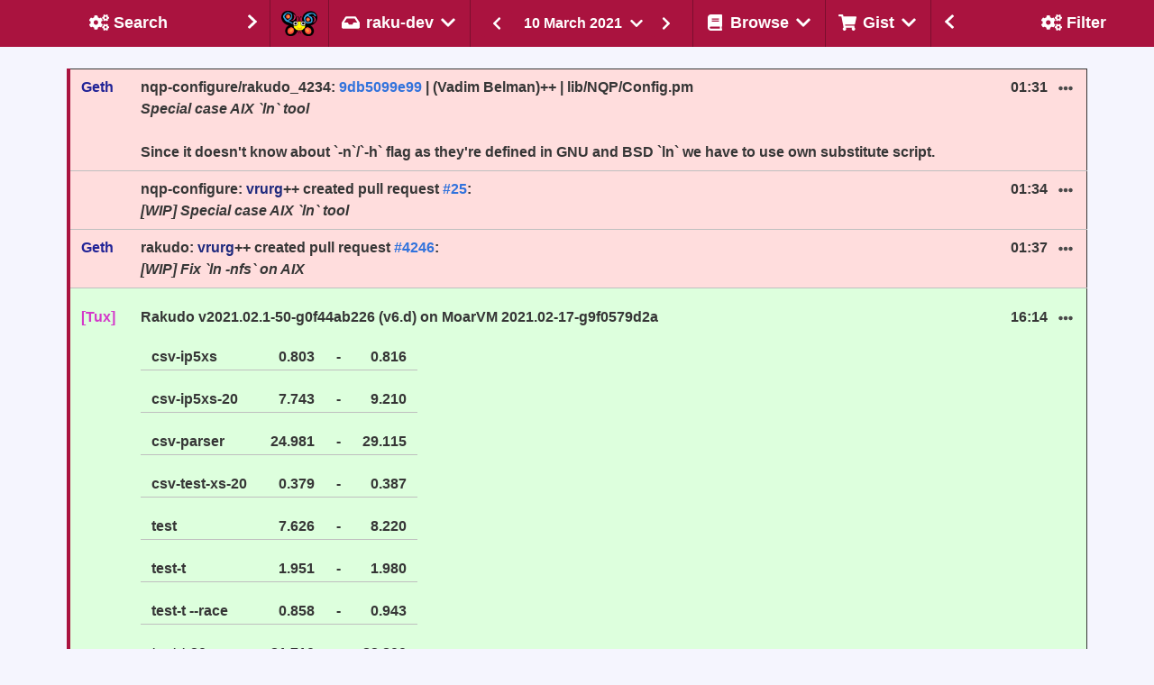

--- FILE ---
content_type: text/html
request_url: https://irclogs.raku.org/raku-dev/2021-03-10.html
body_size: 11869
content:



<!DOCTYPE html>
<html lang="en">
  <head>
    <meta charset="utf-8">
    <meta name="viewport" content="width=device-width, initial-scale=1">

    <title>#raku-dev on 10 March 2021 - Raku Programming Language Log</title>
    <link rel="stylesheet" href="/main.css">
    <script src="/bulma-calendar.min.js"></script>

    <script>
      document.addEventListener('DOMContentLoaded', () => {

          // Initialize search shadow parameters
          $channel = 'raku-dev';


          $gistTargets    = getGistTargets();
          var $ua = navigator.userAgent.toLowerCase();
          var $isSafari = $ua.indexOf('safari') != -1 && $ua.indexOf('chrome') == -1;

          const $navbarBurgers = Array.prototype.slice.call(
            document.querySelectorAll('.navbar-burger'),
            0
          );

          if ($navbarBurgers.length > 0) {
              $navbarBurgers.forEach( el => {
                  el.addEventListener('click', () => {
                      const target = el.dataset.target;
                      const $target = document.getElementById(target);
                      el.classList.toggle('is-active');
                      $target.classList.toggle('is-active');
                  });
              });
          }

          var options = {
            displayMode: 'inline',
            showHeader: false,
            showFooter: false,
            weekStart: 1,
            dateFormat: 'yyy-MM-dd',
            startDate: new Date("2021-03-10"),
            endDate: new Date("2021-03-10"),
          };
          var calendars = bulmaCalendar.attach('[class="sidebar-datepicker"]', options);
          for (let i = 0; i < calendars.length; i++) {
              // Add listener to select event
              calendars[i].on('select', date => {
                  window.location = 'this/' + date.data.datePicker.value();
              });
          }

/* Set the width of the sidebar to 300px and the left margin of the page content to 300px */

          setDisplayById('left-column',  $showLeftSide);
          setDisplayById('right-column', $showRightSide);
          setGistTargets();
          markSelected();
          filterMessages();

      });
    </script>
  </head>
  <body class="has-navbar-fixed-top has-mobile-navbar-fixed-top">


    <!-- Header -->
    <nav class="navbar is-fixed-top" role="navigation" aria-label="main navigation">

      <!-- Left sidebar header -->
      <div id="navbar-left-toggle"
        class="has-tooltip-bottom"
        title="Toggle search sidebar"
      >
        <a class="navbar-item navbar-filter-settings navbar-sidebar-btn"
          onclick="toggleLeftSidebar()">
          <div class="empty"></div>
          <div>
            <span class="icon-text filter">
                <span class="icon " aria-hidden="true">
    <i class="fas fa-cogs"></i>
  </span>

              <span class="sidebar-title">Search</span>
            </span>
          </div>
          <div class="sidebar-arrow">
              <span class="icon " aria-hidden="true">
    <i class="fas fa-chevron-right"></i>
  </span>

          </div>
        </a>
      </div>
      <!-- Left sidebar header ends -->

      <!-- Channel selection -->
      <div class="navbar-brand">
        <a href="/home.html" class="navbar-item"
          title="Go to the home page of the Raku IRC log browser"
        ><img class="camelia-image" src="/camelia.png" width="40" height="28" alt="Camelia"></a>

      <div class="navbar-delimiter"></div>

      <div class="navbar-item dropdown is-hoverable">
        <div class="dropdown-trigger">
          <span
            title="Select the channel of which to show
the messages of 10 March 2021."
            class="is-text navbar-current-channel-name"
            aria-haspopup="true"
            aria-controls="dropdown-menu4">
            <span class="icon-text">
                <span class="icon " aria-hidden="true">
    <i class="fas fa-inbox"></i>
  </span>
<span>raku-dev</span>  <span class="icon " aria-hidden="true">
    <i class="fas fa-chevron-down"></i>
  </span>

            </span>
          </span>
        </div>
        <div id="dropdown-menu4"
          class="dropdown-menu navbar-channels-dropdown"
          role="menu">
          <div class="dropdown-content">
            <div class="dropdown-item">
              <div class="menu">
                <ul class="menu-list">
                  <li id="raku">
                    <a
                      
                      
                      
                       href="/raku/this/2021-03-10"
                      
                      
                    >raku</a>
                  </li>
                  <li id="raku-beginner">
                    <a
                      
                      
                      
                       href="/raku-beginner/this/2021-03-10"
                      
                      
                    >raku-beginner</a>
                  </li>
                  <li id="raku-doc">
                    <a
                      
                      
                      
                       href="/raku-doc/this/2021-03-10"
                      
                      
                    >raku-doc</a>
                  </li>
                  <li id="moarvm">
                    <a
                      
                      
                      
                       href="/moarvm/this/2021-03-10"
                      
                      
                    >moarvm</a>
                  </li>
                  <li id="cro">
                    <a
                      
                      
                      
                       href="/cro/this/2021-03-10"
                      
                      
                    >cro</a>
                  </li>
                  <li id="red">
                    <a
                      
                      
                      
                       href="/red/this/2021-03-10"
                      
                      
                    >red</a>
                  </li>
                  <li id="mugs">
                    <a
                      
                      
                      
                       href="/mugs/this/2021-03-10"
                      
                      
                    >mugs</a>
                  </li>
                  <li id="raku-land">
                    <a
                      
                      
                      
                       href="/raku-land/this/2021-03-10"
                      
                      
                    >raku-land</a>
                  </li>
                  <li id="raku-gamedev">
                    <a
                      
                      
                      
                       href="/raku-gamedev/this/2021-03-10"
                      
                      
                    >raku-gamedev</a>
                  </li>
                  <li id="raku-conf">
                    <a
                      
                      
                      
                       href="/raku-conf/this/2021-03-10"
                      
                      
                    >raku-conf</a>
                  </li>
                  <li id="raku-steering-council">
                    <a
                      
                      
                      
                       href="/raku-steering-council/this/2021-03-10"
                      
                      
                    >raku-steering-council</a>
                  </li>
                  <li id="perl6">
                    <a
                      
                      
                      
                       href="/perl6/this/2021-03-10"
                      
                      
                    >perl6</a>
                  </li>
                  <li id="perl6-dev">
                    <a
                      
                      
                      
                       href="/perl6-dev/this/2021-03-10"
                      
                      
                    >perl6-dev</a>
                  </li>
                  <li id="p6dev">
                    <a
                      
                      
                      
                       href="/p6dev/this/2021-03-10"
                      
                      
                    >p6dev</a>
                  </li>
                  <li id="perl6-macros">
                    <a
                      
                      
                      
                       href="/perl6-macros/this/2021-03-10"
                      
                      
                    >perl6-macros</a>
                  </li>
                  <li id="perl6-toolchain">
                    <a
                      
                      
                      
                       href="/perl6-toolchain/this/2021-03-10"
                      
                      
                    >perl6-toolchain</a>
                  </li>
                  <li id="raku-community-modules">
                    <a
                      
                      
                      
                       href="/raku-community-modules/this/2021-03-10"
                      
                      
                    >raku-community-modules</a>
                  </li>
                  <li id="raku-l10n">
                    <a
                      
                      
                      
                       href="/raku-l10n/this/2021-03-10"
                      
                      
                    >raku-l10n</a>
                  </li>
                  <li id="raku-news">
                    <a
                      
                      
                      
                       href="/raku-news/this/2021-03-10"
                      
                      
                    >raku-news</a>
                  </li>
                  <li id="raku-rak">
                    <a
                      
                      
                      
                       href="/raku-rak/this/2021-03-10"
                      
                      
                    >raku-rak</a>
                  </li>
                  <li id="raku-rakuast">
                    <a
                      
                      
                      
                       href="/raku-rakuast/this/2021-03-10"
                      
                      
                    >raku-rakuast</a>
                  </li>
                  <li id="raku-sparrow">
                    <a
                      
                      
                      
                       href="/raku-sparrow/this/2021-03-10"
                      
                      
                    >raku-sparrow</a>
                  </li>
                  <li id="raku-star">
                    <a
                      
                      
                      
                       href="/raku-star/this/2021-03-10"
                      
                      
                    >raku-star</a>
                  </li>
                  <li id="raku-zef">
                    <a
                      
                      
                      
                       href="/raku-zef/this/2021-03-10"
                      
                      
                    >raku-zef</a>
                  </li>
                </ul>
              </div>
            </div>
          </div>
        </div>
      </div>

       <div class="navbar-delimiter"></div>

       <div class="is-hidden-mobile is-hidden-tablet is-flex-tablet-only">
            <div class="msg-log-date-switcher">
    <a href="/raku-dev/prev/2021-03-10">
       <button class="button is-primary">
          <span class="icon " aria-hidden="true">
    <i class="fas fa-chevron-left"></i>
  </span>

      </button>
    </a>

    <div class="dropdown is-hoverable">
      <div class="dropdown-trigger">
        <button class="button date-dropdown-button" aria-haspopup="true" aria-controls="dropdown-menu">
          <span>10 March 2021</span>
            <span class="icon " aria-hidden="true">
    <i class="fas fa-chevron-down"></i>
  </span>

        </button>
      </div>
      <div class="dropdown-menu">
        <div class="dropdown-content">
          <input class="sidebar-datepicker" type="date">
        </div>
      </div>
    </div>

    <a href="/raku-dev/next/2021-03-10">
      <button class="button is-primary">
          <span class="icon " aria-hidden="true">
    <i class="fas fa-chevron-right"></i>
  </span>

      </button>
    </a>
  </div>

       </div>

        <a role="button" class="navbar-burger" aria-label="menu" aria-expanded="false" data-target="navMenu">
          <span aria-hidden="true"></span>
          <span aria-hidden="true"></span>
          <span aria-hidden="true"></span>
        </a>
      </div>
      <!-- Channel selection ends -->

      <!-- Page type header -->
      <div class="navbar-item navbar-switcher">
          <div class="msg-log-date-switcher">
    <a href="/raku-dev/prev/2021-03-10">
       <button class="button is-primary">
          <span class="icon " aria-hidden="true">
    <i class="fas fa-chevron-left"></i>
  </span>

      </button>
    </a>

    <div class="dropdown is-hoverable">
      <div class="dropdown-trigger">
        <button class="button date-dropdown-button" aria-haspopup="true" aria-controls="dropdown-menu">
          <span>10 March 2021</span>
            <span class="icon " aria-hidden="true">
    <i class="fas fa-chevron-down"></i>
  </span>

        </button>
      </div>
      <div class="dropdown-menu">
        <div class="dropdown-content">
          <input class="sidebar-datepicker" type="date">
        </div>
      </div>
    </div>

    <a href="/raku-dev/next/2021-03-10">
      <button class="button is-primary">
          <span class="icon " aria-hidden="true">
    <i class="fas fa-chevron-right"></i>
  </span>

      </button>
    </a>
  </div>

      </div>
      <!-- Page type header ends -->

      <!-- Other header menus -->
      <div id="navMenu" class="navbar-menu">
        <div class="navbar-start">
          <div class="navbar-delimiter"></div>

          <!-- Browse menu -->
          <div class="navbar-item dropdown is-hoverable is-hidden-touch">
            <div class="dropdown-trigger">
              <span class="is-text navbar-browse-label"
                title="Select the way you would like to
browse the messages on the #raku-dev channel."
                aria-haspopup="true"
                aria-controls="dropdown-menu4">
                <span class="icon-text">
                    <span class="icon " aria-hidden="true">
    <i class="fas fa-book"></i>
  </span>
<span>Browse</span>  <span class="icon " aria-hidden="true">
    <i class="fas fa-chevron-down"></i>
  </span>

                </span>
              </span>
            </div>
            <div id="dropdown-menu4"
              class="dropdown-menu navbar-browse-dropdown"
              role="menu">
              <div class="dropdown-content">
                <div class="dropdown-item">
                  <div class="menu">
                    <ul class="menu-list">
                      <li title="Follow the messages on the #raku-dev
channel as they are happening.  Allows
scrolling-back in time.">
                        <a href="/raku-dev/live.html">
                            <span class="icon " aria-hidden="true">
    <i class="fas fa-signal"></i>
  </span>

                          <span>Live</span>
                        </a>
                      </li>
                      <li title="Look at messages of the last date
for which messages have been seen
on the #raku-dev channel.">
                        <a href="/raku-dev/today">
                            <span class="icon " aria-hidden="true">
    <i class="fas fa-inbox"></i>
  </span>

                          <span>Today</span>
                        </a>
                      </li>

                      <li title="Look at the messages of a
randomly selected date on the
#raku-dev channel for that special
serendipitous experience.">
                        <a href="/raku-dev/random">
                            <span class="icon " aria-hidden="true">
    <i class="fas fa-random"></i>
  </span>

                          <span>I Feel Lucky</span>
                        </a>
                      </li>
                      <li title="Download the raw log of the #raku-dev
channel on 10 March 2021.">
                        <a href="/raku-dev/2021-03-10.log">
                            <span class="icon " aria-hidden="true">
    <i class="fas fa-download"></i>
  </span>

                          <span>Raw</span>
                        </a>
                      </li>
                      <li title="Look at an overview of the
#raku-dev channel and some background information.">
                        <a href="/raku-dev/index.html#2021-03">
                            <span class="icon " aria-hidden="true">
    <i class="fas fa-calendar-alt"></i>
  </span>

                          <span>Overview</span>
                        </a>
                      </li>
                    </ul>
                  </div>
                </div>
              </div>
            </div>
          </div>
          <!-- Browse menu ends -->

          <div class="navbar-delimiter"></div>

          <!-- Gist menu -->
          <div class="navbar-item dropdown is-hoverable is-hidden-touch">
            <div class="dropdown-trigger">
              <span class="is-text navbar-gist-label"
                title="A message can be added or removed from
your collection of messages for the #raku-dev
channel from the ... pulldown with each message.
Here you can select on what to do with that
selection."
                aria-haspopup="true"
                aria-controls="dropdown-menu4">
                <span class="icon-text">
                    <span class="icon " aria-hidden="true">
    <i class="fas fa-shopping-cart"></i>
  </span>

                  <span>Gist</span>
                    <span class="icon " aria-hidden="true">
    <i class="fas fa-chevron-down"></i>
  </span>

                </span>
              </span>
            </div>
            <div id="dropdown-menu4"
              class="dropdown-menu navbar-gist-dropdown"
              role="menu">
              <div class="dropdown-content">
                <div class="dropdown-item">
                  <div class="menu">
                    <ul class="menu-list">
                      <li title="Show the messages of the #raku-dev
channel that have been collected by
you so far.">
                        <a id="Gist" href="/raku-dev/gist.html">
                          <span>Show&nbsp;collected&nbsp;messages</span>
                        </a>
                      </li>
                      <li title="Reset the current selection
of messages to be shown in
a gist.">
                        <a onclick="clearGistTargets()">
                          <span>Clear&nbsp;selected&nbsp;messages</span>
                        </a>
                      </li>
                      <li title="Add the currently visible
messages to the selection of
messages to be shown in a gist.">
                        <a onclick="addVisibleTargets()">
                          <span>Select&nbsp;all&nbsp;visible&nbsp;messages</span>
                        </a>
                      </li>
                      <li title="Remove all currently visible
messages from the selection
(if they were selected), while
keeping any non-visible messages
in the selection.">
                        <a onclick="removeVisibleTargets()">
                          <span>Unselect&nbsp;all&nbsp;visible&nbsp;messages</span>
                        </a>
                      </li>
                    </ul>
                  </div>
                </div>
              </div>
            </div>
          </div>
          <!-- Gist menu ends -->

          <!-- Mobile only forms in header -->
          <div id="mobile-forms" class="is-hidden-desktop">

            <div>
              <div class="menu">
                <ul class="menu-list">
                  <li title="Follow the messages on the #raku-dev
                             channel as they are happening.  Allows
                             scrolling-back in time.">
                    <a href="/raku-dev/live.html">
                        <span class="icon " aria-hidden="true">
    <i class="fas fa-signal"></i>
  </span>

                      <span>Live</span>
                    </a>
                  </li>
                  <li title="Look at messages of the last date
                             for which messages have been seen
                             on the #raku-dev channel.">
                    <a href="/raku-dev/today">
                        <span class="icon " aria-hidden="true">
    <i class="fas fa-inbox"></i>
  </span>

                      <span>Today</span>
                    </a>
                  </li>
                  <li title="Look at the messages of a
                             randomly selected date on the
                             #raku-dev channel for that special
                             serendipitous experience.">
                    <a href="/raku-dev/random">
                        <span class="icon " aria-hidden="true">
    <i class="fas fa-random"></i>
  </span>

                      <span>I Feel Lucky</span>
                    </a>
                  </li>
                  <li title="Download the raw log of the #raku-dev
                             channel on 10 March 2021.">
                    <a href="/raku-dev/2021-03-10.log">
                        <span class="icon " aria-hidden="true">
    <i class="fas fa-download"></i>
  </span>

                      <span>Raw</span>
                    </a>
                  </li>
                  <li title="Look at an overview of the
                             #raku-dev channel and some background information.">
                    <a href="/raku-dev/index.html#2021-03">
                        <span class="icon " aria-hidden="true">
    <i class="fas fa-calendar-alt"></i>
  </span>

                      <span>Overview</span>
                    </a>
                  </li>
                </ul>
              </div>
            </div>

            <hr>

            <div class="tabs is-toggle is-fullwidth">
              <ul>
                <li id="filter-mobile-switch" class="is-active">
                  <a onclick="switchMobileTab(0);">
                    <!-- <span class="icon is-small"><i class="fas fa-image" aria-hidden="true"></i></span> -->
                    <span>Filter</span>
                  </a>
                </li>
                <li id="search-mobile-switch">
                  <a onclick="switchMobileTab(1);">
                    <!-- <span class="icon is-small"><i class="fas fa-music" aria-hidden="true"></i></span> -->
                    <span>Search</span>
                  </a>
                </li>
              </ul>
            </div>

            <div id="tab-content">
              <div id="tab-filter" class="tab-block tab-filter is-active" data-content="1">
                    <div class="block">
    <p><strong>Text</strong></p>
    <div class="field has-addons">
      <div class="control is-expanded">
        <input id="MessagesByText" class="input" type="text"
          placeholder="Filter by text"
          title="Text that should appear in a message in order
for it to be shown."
          oninput="filterMessagesByText(this.value);">
      </div>
      <div title="Only show messages that do NOT contain
the text that you entered." class="control has-tooltip-bottom">
        <button id="ExcludeByText" class="button"
          onclick="filterExcludeByText(this)">
          <span class="icon">
            <i class="fas fa-user-times"></i>
          </span>
        </button>
      </div>
    </div>
  </div>


                    <div class="block">
    <p><strong>Nick</strong></p>
    <div class="field has-addons">
      <div class="control is-expanded">
        <input id="MessagesByNick" class="input" type="text"
          placeholder="Filter on nick"
          title="Enter one or more (partial) names of
users, separated by comma, to see only
messages of those users."
          oninput="filterMessagesByNick(this.value);">
      </div>
      <div title="Only show messages that are NOT written
by the user(s) of which you specified
the name." class="control has-tooltip-bottom">
        <button id="ExcludeByNick" class="button"
          onclick="filterExcludeByNick(this)">
          <span class="icon">
            <i class="fas fa-user-times"></i>
          </span>
        </button>
      </div>
    </div>
  </div>


                    <div class="block">
    <label class="checkbox" title="Show server control messages,
such as people joining and leaving.">
      <input id="SystemMessages" type="checkbox"
        onclick="visibilitySystemMessages(this.checked);">
      <strong>show system messages</strong>
    </label>
  </div>


                    <div class="block">
    <label class="checkbox" title="Hide any messages about commits
to any of the repositories that
are being reported on this channel.">
      <input id="CommitMessages" type="checkbox"
        onclick="visibilityCommitMessages(this.checked);">
      <strong>hide commit messages</strong>
    </label>
  </div>


                    <div class="block">
    <label class="checkbox" title="Hide any messages from the bot that
shows the result of execution of
code snippets.">
      <input id="CameliaOutput" type="checkbox"
        onclick="visibilityCameliaOutput(this.checked);">
      <strong>hide Camelia output</strong>
    </label>
  </div>


              </div>
                <div id="tab-search" class="tab-block tab-search" data-content="2">
    <!-- Search tab -->
    <form id="SearchMobile" action="/search.html"
    onsubmit="return checkChannel()">
        <div class="field"
    title="Show the messages that contain the
text that you enter here.">
    <p><strong>Query</strong></p>
    <div class="control">
      <input name="query" type="text"
        value=""
        class="input"
        placeholder="Look for this string"
        onChange="$query = event.target.value"
        onkeydown="submitSearchIfEnter()">
    </div>
  </div>

        <div class="field"
    title="Determines how your query should be interpreted">
    <div class="control">
      <div class="select">
        <select name="type" onChange="$type = event.target.value">
            <option value="words"
              >
              as word(s)
            </option>
            <option value="contains"
              >
              containing
            </option>
            <option value="starts-with"
              >
              starting with
            </option>
            <option value="matches"
              >
              as regex
            </option>
        </select>
      </div>
    </div>
  </div>

        <div class="field"
    title="Determines whether all words specified
should occur in a message">
    <div class="control">
      <input name="all-words" type="checkbox"
        onChange="$all_words = event.target.checked"
        value="True">
        <strong>must contain all words</strong>
    </div>
  </div>

        <div class="field"
    title="Determines whether uppercase / lowercase
should be considered identical">
    <div class="control">
      <input name="ignorecase" type="checkbox"
        onChange="$ignorecase = event.target.checked"
        value="True">
      <strong>case insensitive</strong>
    </div>
  </div>

        <div class="field"
    title="Show oldest entries first if set,
otherwise show most recent first">
    <div class="control">
      <input name="oldest-first" type="checkbox"
        onChange="$oldest_first = event.target.checked"
        value="True">
      <strong>oldest first</strong>
    </div>
  </div>

        <div class="field"
    title="Specify the nick(s) of the author
of messages you would like to see">
    <p><strong>Nick(s)</strong></p>
    <div class="control">
      <input name="nicks" type="text"
        value=""
        class="input"
        placeholder="Limit search to these nick(s)"
        onChange="$nicks = event.target.value"
        onkeydown="submitSearchIfEnter()">
    </div>
  </div>

        <div class="field"
    title="Determines whether aliases of nick(s)
should also be considered">
    <div class="control">
      <input type="checkbox" name="include-aliases"
        onChange="$include_aliases = event.target.checked""
        value="True">
      <strong>include nick aliases</strong>
    </div>
  </div>

        <input type="hidden" name="channel" value="raku-dev">

        <div class="field"
    title="Determines the type(s) of messages to be
searched for">
    <p><strong>Include</strong></p>
    <div class="control">
      <div class="select">
        <select name="message-type" onChange="$message_type = event.target.value">
            <option value=""
               selected="selected">
              all messages
            </option>
            <option value="conversation"
              >
              text only
            </option>
            <option value="control"
              >
              control only
            </option>
        </select>
      </div>
    </div>
  </div>

        <div class="control">
    <strong>From</strong>
    <input type="date" name="from-yyyymmdd"
      class="input"
      value="2019-10-13"
      min="2019-10-13"
      max="2026-01-06"
      onChange="$from_yyyymmdd = event.target.value"
    >
  </div>

        <div class="control">
    <strong>Until</strong>
    <input type="date" name="to-yyyymmdd"
      class="input"
      value="2026-01-06"
      min="2019-10-13"
      max="2026-01-06"
      onChange="$from_yyyymmdd = event.target.value"
    >
  </div>

        <div class="block">
    <div class="control mt-3 has-text-centered">
      <button class="button is-primary">Submit</button>
    </div>
  </div>

    </form>
  </div>

            </div>


          </div>
          <!-- Mobile only forms in header ends -->

        </div>
      </div>
      <!-- Other header menus ends -->

      <!-- Right sidebar header -->
      <div id="navbar-right-toggle"
        class="navbar-end has-tooltip-bottom is-hidden-touch"
        title="Toggle filter sidebar">
        <a class="navbar-item navbar-channels navbar-sidebar-btn"
          onClick="toggleRightSidebar()">
          <div class="sidebar-arrow">
            <span class="icon " aria-hidden="true">
    <i class="fas fa-chevron-left"></i>
  </span>

          </div>
          <div>
          <span class="icon-text">
              <span class="icon " aria-hidden="true">
    <i class="fas fa-cogs"></i>
  </span>

            <span class="sidebar-title">Filter</span>
          </span>
          </div>
          <div class="empty"></div>
        </a>
      </div>
      <!-- Right sidebar header ends -->

    </nav>

    <!-- mobile day navigator -->
    <nav id="mobile-navbar" class="secondary-navbar is-fixed-top">
      <nav class="level">
        <div class="level-left">
          <div class="level-item">
              <div class="msg-log-date-switcher">
    <a href="/raku-dev/prev/2021-03-10">
       <button class="button is-primary">
          <span class="icon " aria-hidden="true">
    <i class="fas fa-chevron-left"></i>
  </span>

      </button>
    </a>

    <div class="dropdown is-hoverable">
      <div class="dropdown-trigger">
        <button class="button date-dropdown-button" aria-haspopup="true" aria-controls="dropdown-menu">
          <span>10 March 2021</span>
            <span class="icon " aria-hidden="true">
    <i class="fas fa-chevron-down"></i>
  </span>

        </button>
      </div>
      <div class="dropdown-menu">
        <div class="dropdown-content">
          <input class="sidebar-datepicker" type="date">
        </div>
      </div>
    </div>

    <a href="/raku-dev/next/2021-03-10">
      <button class="button is-primary">
          <span class="icon " aria-hidden="true">
    <i class="fas fa-chevron-right"></i>
  </span>

      </button>
    </a>
  </div>

          </div>
        </div>
      </nav>

    </nav>
    <!-- mobile day navigator ends -->
    <!-- Header ends -->

    <!-- Columns -->
    <div id="wrapper">

      <section class="section day">

        <div class="columns">

          <!-- Left sidebar  -->
          <div id="left-column"
            style="display: none"
            class="column is-narrow is-hidden-touch">
            <div id="left-sidebar"
              class="sidebar is-hidden-mobile"
            >
              <form id="Search" action="/search.html"
                onsubmit="return checkChannel()">
                  <div class="field"
    title="Show the messages that contain the
text that you enter here.">
    <p><strong>Query</strong></p>
    <div class="control">
      <input name="query" type="text"
        value=""
        class="input"
        placeholder="Look for this string"
        onChange="$query = event.target.value"
        onkeydown="submitSearchIfEnter()">
    </div>
  </div>

                  <div class="field"
    title="Determines how your query should be interpreted">
    <div class="control">
      <div class="select">
        <select name="type" onChange="$type = event.target.value">
            <option value="words"
              >
              as word(s)
            </option>
            <option value="contains"
              >
              containing
            </option>
            <option value="starts-with"
              >
              starting with
            </option>
            <option value="matches"
              >
              as regex
            </option>
        </select>
      </div>
    </div>
  </div>

                  <div class="field"
    title="Determines whether all words specified
should occur in a message">
    <div class="control">
      <input name="all-words" type="checkbox"
        onChange="$all_words = event.target.checked"
        value="True">
        <strong>must contain all words</strong>
    </div>
  </div>

                  <div class="field"
    title="Determines whether uppercase / lowercase
should be considered identical">
    <div class="control">
      <input name="ignorecase" type="checkbox"
        onChange="$ignorecase = event.target.checked"
        value="True">
      <strong>case insensitive</strong>
    </div>
  </div>

                  <div class="field"
    title="Show oldest entries first if set,
otherwise show most recent first">
    <div class="control">
      <input name="oldest-first" type="checkbox"
        onChange="$oldest_first = event.target.checked"
        value="True">
      <strong>oldest first</strong>
    </div>
  </div>

                  <div class="field"
    title="Specify the nick(s) of the author
of messages you would like to see">
    <p><strong>Nick(s)</strong></p>
    <div class="control">
      <input name="nicks" type="text"
        value=""
        class="input"
        placeholder="Limit search to these nick(s)"
        onChange="$nicks = event.target.value"
        onkeydown="submitSearchIfEnter()">
    </div>
  </div>

                  <div class="field"
    title="Determines whether aliases of nick(s)
should also be considered">
    <div class="control">
      <input type="checkbox" name="include-aliases"
        onChange="$include_aliases = event.target.checked""
        value="True">
      <strong>include nick aliases</strong>
    </div>
  </div>

                  <input type="hidden" name="channel" value="raku-dev">

                  <div class="field"
    title="Determines the type(s) of messages to be
searched for">
    <p><strong>Include</strong></p>
    <div class="control">
      <div class="select">
        <select name="message-type" onChange="$message_type = event.target.value">
            <option value=""
               selected="selected">
              all messages
            </option>
            <option value="conversation"
              >
              text only
            </option>
            <option value="control"
              >
              control only
            </option>
        </select>
      </div>
    </div>
  </div>

                  <div class="control">
    <strong>From</strong>
    <input type="date" name="from-yyyymmdd"
      class="input"
      value="2019-10-13"
      min="2019-10-13"
      max="2026-01-06"
      onChange="$from_yyyymmdd = event.target.value"
    >
  </div>

                  <div class="control">
    <strong>Until</strong>
    <input type="date" name="to-yyyymmdd"
      class="input"
      value="2026-01-06"
      min="2019-10-13"
      max="2026-01-06"
      onChange="$from_yyyymmdd = event.target.value"
    >
  </div>

                  <div class="block">
    <div class="control mt-3 has-text-centered">
      <button class="button is-primary">Submit</button>
    </div>
  </div>

              </form>
            </div>
          </div>
          <!-- Left sidebar ends -->

          <!-- Middle column -->
          <div class="column column-middle">
            <div id="main-container" class="container day">



              <!-- Messages -->
              <section id="message-log">
                <table class="table message-table is-fullwidth">
                      <tr class="initial special-system">
      <td colspan="4">
        <div class="is-size-7">
          <strong id="00:02">00:02</strong>
            <span style="color: #1e297d">vrurg</span> left,
<strong id="00:02-0001"></strong>
            <span style="color: #1e297d">vrurg</span> joined,
<strong id="00:02-0002"></strong>
            <span style="color: #1e297d">vrurg</span> left
<strong id="00:12">00:12</strong>
            <span style="color: #1e297d">vrurg</span> joined
<strong id="00:17">00:17</strong>
            <span style="color: #1e297d">vrurg</span> left
<strong id="00:48">00:48</strong>
            <span style="color: #1e297d">vrurg</span> joined
<strong id="01:23">01:23</strong>
            <span style="color: #3e63b2">Guest43420</span> left
        </div>
      </td>
    </tr>
    <tr
      id="01:31"
      target="2021-03-10Z01:31"
      class="initial special-commit">
      <td nick="Geth"><span style="color: #222497">Geth</span></td>
      <td
        class="column-message column-commit"
        onClick="toggleTargetFromGist('2021-03-10Z01:31')"
      ><span id="01:31-0001"></span><span id="01:31-0002"></span><span id="01:31-0003"></span><span id="01:31-0004"></span><span id="01:31-0005"></span>nqp-configure/rakudo_4234: <a href="https://github.com/Raku/nqp-configure/commit/9db5099e99">9db5099e99</a> | (Vadim Belman)++ | lib/NQP/Config.pm<br/>
<em>Special case AIX `ln` tool</em><br/>
<br/>
  Since it doesn't know about `-n`/`-h` flag as they're defined in GNU and   BSD `ln` we have to use own substitute script.</td>
      <td class="column-time">01:31</td>
      <td class="column-buttons">
        <div class="dropdown is-hoverable">
          <div class="dropdown-trigger">
            <button class="button is-text" aria-haspopup="true" aria-controls="dropdown-menu4">
                <span class="icon is-small" aria-hidden="true">
    <i class="fas fa-ellipsis-h"></i>
  </span>

            </button>
          </div>
          <div id="dropdown-menu4"
            class="dropdown-menu msg-mobile-dropdown"
            role="menu">
            <div class="dropdown-content">
              <div class="dropdown-item">
                <div class="menu">
                  <ul class="menu-list">
                    <li>  <a class="msg-log-btn"
    onClick="copyTextToClipboard('https://irclogs.raku.org/raku-dev/2021-03-10.html#01:31')"
    title="Copy message link to the clipboard"
  >  <span class="icon-text filter">
      <span class="icon " aria-hidden="true">
    <i class="fas fa-clipboard"></i>
  </span>
<span>Copy link</span>
  </span>
</a>
</li>
                    <li>  <a class="msg-log-btn"
    href="#01:31"
    title="Reference to this message to be used in other
places, or just click on it to make this message
move to the top of the page"
  >  <span class="icon-text filter">
      <span class="icon " aria-hidden="true">
    <i class="fas fa-link"></i>
  </span>
<span>Message link</span>
  </span>
</a>
</li>
                    <li>  <a
    class="msg-log-btn"
    target="2021-03-10Z01:31"
    onclick="addTargetToGist('2021-03-10Z01:31')"
    title="Allows you to collect messages relevant to a
discussion and create a link for others to refer
to that discussion"
  >  <span class="icon-text filter">
      <span class="icon " aria-hidden="true">
    <i class="fas fa-cart-plus"></i>
  </span>
<span>Add to gist</span>
  </span>
</a><a
    class="msg-log-btn is-hidden"
    onclick="removeTargetFromGist('2021-03-10Z01:31')"
    title="Remove this message from the current selection"
  >  <span class="icon-text filter">
      <span class="icon " aria-hidden="true">
    <i class="fas fa-times"></i>
  </span>
<span>Remove</span>
  </span>
</a>
</li>
                  </ul>
                </div>
              </div>
            </div>
          </div>
        </div>
      </td>
    </tr>
    <tr
      id="01:34"
      target="2021-03-10Z01:34"
      class="initial special-commit special-same-nick">
      <td nick="Geth"></td>
      <td
        class="column-message column-commit"
        onClick="toggleTargetFromGist('2021-03-10Z01:34')"
      ><span id="01:34-0001"></span>nqp-configure: <span style="color: #1e297d">vrurg</span>++ created pull request <a href="https://github.com/Raku/nqp-configure/pull/25">#25</a>:<br/><em>[WIP] Special case AIX `ln` tool</em></td>
      <td class="column-time">01:34</td>
      <td class="column-buttons">
        <div class="dropdown is-hoverable">
          <div class="dropdown-trigger">
            <button class="button is-text" aria-haspopup="true" aria-controls="dropdown-menu4">
                <span class="icon is-small" aria-hidden="true">
    <i class="fas fa-ellipsis-h"></i>
  </span>

            </button>
          </div>
          <div id="dropdown-menu4"
            class="dropdown-menu msg-mobile-dropdown"
            role="menu">
            <div class="dropdown-content">
              <div class="dropdown-item">
                <div class="menu">
                  <ul class="menu-list">
                    <li>  <a class="msg-log-btn"
    onClick="copyTextToClipboard('https://irclogs.raku.org/raku-dev/2021-03-10.html#01:34')"
    title="Copy message link to the clipboard"
  >  <span class="icon-text filter">
      <span class="icon " aria-hidden="true">
    <i class="fas fa-clipboard"></i>
  </span>
<span>Copy link</span>
  </span>
</a>
</li>
                    <li>  <a class="msg-log-btn"
    href="#01:34"
    title="Reference to this message to be used in other
places, or just click on it to make this message
move to the top of the page"
  >  <span class="icon-text filter">
      <span class="icon " aria-hidden="true">
    <i class="fas fa-link"></i>
  </span>
<span>Message link</span>
  </span>
</a>
</li>
                    <li>  <a
    class="msg-log-btn"
    target="2021-03-10Z01:34"
    onclick="addTargetToGist('2021-03-10Z01:34')"
    title="Allows you to collect messages relevant to a
discussion and create a link for others to refer
to that discussion"
  >  <span class="icon-text filter">
      <span class="icon " aria-hidden="true">
    <i class="fas fa-cart-plus"></i>
  </span>
<span>Add to gist</span>
  </span>
</a><a
    class="msg-log-btn is-hidden"
    onclick="removeTargetFromGist('2021-03-10Z01:34')"
    title="Remove this message from the current selection"
  >  <span class="icon-text filter">
      <span class="icon " aria-hidden="true">
    <i class="fas fa-times"></i>
  </span>
<span>Remove</span>
  </span>
</a>
</li>
                  </ul>
                </div>
              </div>
            </div>
          </div>
        </div>
      </td>
    </tr>
    <tr class="initial special-system">
      <td colspan="4">
        <div class="is-size-7">
          <strong id="01:34-0002">01:34</strong>
            <span style="color: #499101">tonyo_</span> joined,
<strong id="01:34-0003"></strong>
            <span style="color: #fd26e0">rypervenche_</span> joined
        </div>
      </td>
    </tr>
    <tr
      id="01:37"
      target="2021-03-10Z01:37"
      class="initial special-commit">
      <td nick="Geth"><span style="color: #222497">Geth</span></td>
      <td
        class="column-message column-commit"
        onClick="toggleTargetFromGist('2021-03-10Z01:37')"
      ><span id="01:37-0001"></span>rakudo: <span style="color: #1e297d">vrurg</span>++ created pull request <a href="https://github.com/rakudo/rakudo/pull/4246">#4246</a>:<br/><em>[WIP] Fix `ln -nfs` on AIX</em></td>
      <td class="column-time">01:37</td>
      <td class="column-buttons">
        <div class="dropdown is-hoverable">
          <div class="dropdown-trigger">
            <button class="button is-text" aria-haspopup="true" aria-controls="dropdown-menu4">
                <span class="icon is-small" aria-hidden="true">
    <i class="fas fa-ellipsis-h"></i>
  </span>

            </button>
          </div>
          <div id="dropdown-menu4"
            class="dropdown-menu msg-mobile-dropdown"
            role="menu">
            <div class="dropdown-content">
              <div class="dropdown-item">
                <div class="menu">
                  <ul class="menu-list">
                    <li>  <a class="msg-log-btn"
    onClick="copyTextToClipboard('https://irclogs.raku.org/raku-dev/2021-03-10.html#01:37')"
    title="Copy message link to the clipboard"
  >  <span class="icon-text filter">
      <span class="icon " aria-hidden="true">
    <i class="fas fa-clipboard"></i>
  </span>
<span>Copy link</span>
  </span>
</a>
</li>
                    <li>  <a class="msg-log-btn"
    href="#01:37"
    title="Reference to this message to be used in other
places, or just click on it to make this message
move to the top of the page"
  >  <span class="icon-text filter">
      <span class="icon " aria-hidden="true">
    <i class="fas fa-link"></i>
  </span>
<span>Message link</span>
  </span>
</a>
</li>
                    <li>  <a
    class="msg-log-btn"
    target="2021-03-10Z01:37"
    onclick="addTargetToGist('2021-03-10Z01:37')"
    title="Allows you to collect messages relevant to a
discussion and create a link for others to refer
to that discussion"
  >  <span class="icon-text filter">
      <span class="icon " aria-hidden="true">
    <i class="fas fa-cart-plus"></i>
  </span>
<span>Add to gist</span>
  </span>
</a><a
    class="msg-log-btn is-hidden"
    onclick="removeTargetFromGist('2021-03-10Z01:37')"
    title="Remove this message from the current selection"
  >  <span class="icon-text filter">
      <span class="icon " aria-hidden="true">
    <i class="fas fa-times"></i>
  </span>
<span>Remove</span>
  </span>
</a>
</li>
                  </ul>
                </div>
              </div>
            </div>
          </div>
        </div>
      </td>
    </tr>
    <tr class="initial special-system">
      <td colspan="4">
        <div class="is-size-7">
          <strong id="01:39">01:39</strong>
            <span style="color: #fd26e0">rypervenche</span> left,
<strong id="01:39-0001"></strong>
            <span style="color: #499101">tonyo</span> left
<strong id="02:25">02:25</strong>
            <span style="color: #46f2ec">kvw_5_</span> joined
<strong id="02:28">02:28</strong>
            <span style="color: #46f2ec">kvw_5</span> left
<strong id="02:37">02:37</strong>
            <span style="color: #3bafc0">Kaiepi</span> left
<strong id="04:12">04:12</strong>
            <span style="color: #d68b0a">raydiak</span> left
<strong id="04:15">04:15</strong>
            <span style="color: #7d6abc">epony</span> left
<strong id="04:16">04:16</strong>
            <span style="color: #7d6abc">epony</span> joined
<strong id="04:25">04:25</strong>
            <span style="color: #d68b0a">raydiak</span> joined
<strong id="04:34">04:34</strong>
            <span style="color: #52c3c3">enge</span> joined
<strong id="04:35">04:35</strong>
            <span style="color: #52c3c3">enge</span> left
<strong id="06:15">06:15</strong>
            <span style="color: #ea9c3c">Summertime</span> left
<strong id="06:17">06:17</strong>
            <span style="color: #ea9c3c">Summertime</span> joined
<strong id="07:25">07:25</strong>
            <span style="color: #5291d4">frost-lab</span> joined
<strong id="07:51">07:51</strong>
            <span style="color: #3bafc0">Kaiepi</span> joined
<strong id="07:52">07:52</strong>
            <span style="color: #d65b19">domidumont</span> joined
<strong id="07:57">07:57</strong>
            <span style="color: #63f3bc">nebuchadnezzar</span> left,
<strong id="07:57-0001"></strong>
            <span style="color: #5291d4">frost-lab3</span> joined
<strong id="07:58">07:58</strong>
            <span style="color: #a57cea">MasterDuke</span> left,
<strong id="07:58-0001"></strong>
            <span style="color: #a57cea">MasterDuke</span> joined
<strong id="08:00">08:00</strong>
            <span style="color: #5291d4">frost-lab</span> left
<strong id="08:42">08:42</strong>
            <span style="color: #63f3bc">nebuchadnezzar</span> joined
<strong id="08:49">08:49</strong>
            <span style="color: #5291d4">frost-lab3</span> left
<strong id="08:50">08:50</strong>
            <span style="color: #5291d4">frost-lab</span> joined
<strong id="08:58">08:58</strong>
            <span style="color: #3bafc0">Kaiepi</span> left,
<strong id="08:58-0001"></strong>
            <span style="color: #3bafc0">Kaiepi</span> joined
<strong id="09:07">09:07</strong>
            <span style="color: #f8c86a">jjatria</span> left
<strong id="09:09">09:09</strong>
            <span style="color: #f8c86a">jjatria</span> joined
<strong id="09:12">09:12</strong>
            <span style="color: #f8c86a">jjatria</span> left
<strong id="09:13">09:13</strong>
            <span style="color: #f8c86a">jjatria</span> joined
<strong id="09:24">09:24</strong>
            <span style="color: #5291d4">frost-lab</span> left
<strong id="09:28">09:28</strong>
            <span style="color: #5291d4">frost-lab</span> joined
<strong id="09:41">09:41</strong>
            <span style="color: #505ae5">sena_kun</span> joined
<strong id="09:46">09:46</strong>
            <span style="color: #3e509b">jraspass</span> joined
<strong id="10:36">10:36</strong>
            <span style="color: #7b6ab4">AlexDaniel`</span> left,
<strong id="10:36-0001"></strong>
            <span style="color: #077a59">uzl[m]</span> left,
<strong id="10:36-0002"></strong>
            <span style="color: #148efa">unclechu</span> left,
<strong id="10:36-0003"></strong>
            <span style="color: #585fe9">JJAtria[m]</span> left,
<strong id="10:36-0004"></strong>
            <span style="color: #c2f01f">patrickbkr[m]</span> left
<strong id="10:38">10:38</strong>
            <span style="color: #ea9c3c">Summertime</span> left
<strong id="10:42">10:42</strong>
            <span style="color: #ea9c3c">Summertime</span> joined
<strong id="10:44">10:44</strong>
            <span style="color: #077a59">uzl[m]</span> joined
<strong id="10:56">10:56</strong>
            <span style="color: #7b6ab4">AlexDaniel`</span> joined,
<strong id="10:56-0001"></strong>
            <span style="color: #585fe9">JJAtria[m]</span> joined,
<strong id="10:56-0002"></strong>
            <span style="color: #c2f01f">patrickbkr[m]</span> joined,
<strong id="10:56-0003"></strong>
            <span style="color: #148efa">unclechu</span> joined
<strong id="11:33">11:33</strong>
            <span style="color: #a57cea">MasterDuke</span> left
<strong id="11:35">11:35</strong>
            <span style="color: #a57cea">MasterDuke</span> joined
<strong id="11:42">11:42</strong>
            <span style="color: #a57cea">MasterDuke56</span> joined
<strong id="11:44">11:44</strong>
            <span style="color: #a57cea">MasterDuke</span> left
<strong id="12:32">12:32</strong>
            <span style="color: #5291d4">frost-lab</span> left
<strong id="13:58">13:58</strong>
            <span style="color: #35c6a5">SmokeMachine</span> left,
<strong id="13:58-0001"></strong>
            <span style="color: #35c6a5">SmokeMachine</span> joined
<strong id="15:11">15:11</strong>
            <span style="color: #d65b19">domidumont</span> left
<strong id="15:34">15:34</strong>
            <span style="color: #c95502">codesect`</span> joined
<strong id="15:36">15:36</strong>
            <span style="color: #e2d844">codesections</span> left
<strong id="16:14">16:14</strong>
            <span style="color: #c95502">codesect`</span> left
        </div>
      </td>
    </tr>
    <tr
      id="16:14-0001"
      target="2021-03-10Z16:14-0001"
      class="initial special-test">
      <td nick="[Tux]"><span style="color: #d439ca">[Tux]</span></td>
      <td
        class="column-message"
        onClick="toggleTargetFromGist('2021-03-10Z16:14-0001')"
      ><table><tr colspan="4">Rakudo v2021.02.1-50-g0f44ab226 (v6.d) on MoarVM 2021.02-17-g9f0579d2a</tr>
<tr><td>csv-ip5xs</td><td align="right">0.803</td> <td align="right">-</td> <td align="right">0.816</td></tr>
<tr><td>csv-ip5xs-20</td><td align="right">7.743</td> <td align="right">-</td> <td align="right">9.210</td></tr>
<tr><td>csv-parser</td><td align="right">24.981</td> <td align="right">-</td> <td align="right">29.115</td></tr>
<tr><td>csv-test-xs-20</td><td align="right">0.379</td> <td align="right">-</td> <td align="right">0.387</td></tr>
<tr><td>test</td><td align="right">7.626</td> <td align="right">-</td> <td align="right">8.220</td></tr>
<tr><td>test-t</td><td align="right">1.951</td> <td align="right">-</td> <td align="right">1.980</td></tr>
<tr><td>test-t --race</td><td align="right">0.858</td> <td align="right">-</td> <td align="right">0.943</td></tr>
<tr><td>test-t-20</td><td align="right">31.710</td> <td align="right">-</td> <td align="right">32.300</td></tr>
<tr><td>test-t-20 --race</td><td align="right">10.090</td> <td align="right">-</td> <td align="right">10.348</td></tr></table></td>
      <td class="column-time">16:14</td>
      <td class="column-buttons">
        <div class="dropdown is-hoverable">
          <div class="dropdown-trigger">
            <button class="button is-text" aria-haspopup="true" aria-controls="dropdown-menu4">
                <span class="icon is-small" aria-hidden="true">
    <i class="fas fa-ellipsis-h"></i>
  </span>

            </button>
          </div>
          <div id="dropdown-menu4"
            class="dropdown-menu msg-mobile-dropdown"
            role="menu">
            <div class="dropdown-content">
              <div class="dropdown-item">
                <div class="menu">
                  <ul class="menu-list">
                    <li>  <a class="msg-log-btn"
    onClick="copyTextToClipboard('https://irclogs.raku.org/raku-dev/2021-03-10.html#16:14-0001')"
    title="Copy message link to the clipboard"
  >  <span class="icon-text filter">
      <span class="icon " aria-hidden="true">
    <i class="fas fa-clipboard"></i>
  </span>
<span>Copy link</span>
  </span>
</a>
</li>
                    <li>  <a class="msg-log-btn"
    href="#16:14-0001"
    title="Reference to this message to be used in other
places, or just click on it to make this message
move to the top of the page"
  >  <span class="icon-text filter">
      <span class="icon " aria-hidden="true">
    <i class="fas fa-link"></i>
  </span>
<span>Message link</span>
  </span>
</a>
</li>
                    <li>  <a
    class="msg-log-btn"
    target="2021-03-10Z16:14-0001"
    onclick="addTargetToGist('2021-03-10Z16:14-0001')"
    title="Allows you to collect messages relevant to a
discussion and create a link for others to refer
to that discussion"
  >  <span class="icon-text filter">
      <span class="icon " aria-hidden="true">
    <i class="fas fa-cart-plus"></i>
  </span>
<span>Add to gist</span>
  </span>
</a><a
    class="msg-log-btn is-hidden"
    onclick="removeTargetFromGist('2021-03-10Z16:14-0001')"
    title="Remove this message from the current selection"
  >  <span class="icon-text filter">
      <span class="icon " aria-hidden="true">
    <i class="fas fa-times"></i>
  </span>
<span>Remove</span>
  </span>
</a>
</li>
                  </ul>
                </div>
              </div>
            </div>
          </div>
        </div>
      </td>
    </tr>
    <tr class="initial special-system">
      <td colspan="4">
        <div class="is-size-7">
          <strong id="16:15">16:15</strong>
            <span style="color: #e2d844">codesections</span> joined
        </div>
      </td>
    </tr>
    <tr
      id="16:24"
      target="2021-03-10Z16:24"
      class="initial special-commit">
      <td nick="Geth"><span style="color: #222497">Geth</span></td>
      <td
        class="column-message column-commit"
        onClick="toggleTargetFromGist('2021-03-10Z16:24')"
      ><span id="16:24-0001"></span><span id="16:24-0002"></span><span id="16:24-0003"></span><span id="16:24-0004"></span><span id="16:24-0005"></span>rakudo: <a href="https://github.com/rakudo/rakudo/commit/722c2c9792">722c2c9792</a> | (Elizabeth Mattijsen)++ | src/core.c/Any-iterable-methods.pm6<br/>
<em>Fix regression in &gt;&gt;. (aka deepmap)</em><br/>
<br/>
  It turned out that recursion used to return its result in a container,   and the re-imagined code did not.</td>
      <td class="column-time">16:24</td>
      <td class="column-buttons">
        <div class="dropdown is-hoverable">
          <div class="dropdown-trigger">
            <button class="button is-text" aria-haspopup="true" aria-controls="dropdown-menu4">
                <span class="icon is-small" aria-hidden="true">
    <i class="fas fa-ellipsis-h"></i>
  </span>

            </button>
          </div>
          <div id="dropdown-menu4"
            class="dropdown-menu msg-mobile-dropdown"
            role="menu">
            <div class="dropdown-content">
              <div class="dropdown-item">
                <div class="menu">
                  <ul class="menu-list">
                    <li>  <a class="msg-log-btn"
    onClick="copyTextToClipboard('https://irclogs.raku.org/raku-dev/2021-03-10.html#16:24')"
    title="Copy message link to the clipboard"
  >  <span class="icon-text filter">
      <span class="icon " aria-hidden="true">
    <i class="fas fa-clipboard"></i>
  </span>
<span>Copy link</span>
  </span>
</a>
</li>
                    <li>  <a class="msg-log-btn"
    href="#16:24"
    title="Reference to this message to be used in other
places, or just click on it to make this message
move to the top of the page"
  >  <span class="icon-text filter">
      <span class="icon " aria-hidden="true">
    <i class="fas fa-link"></i>
  </span>
<span>Message link</span>
  </span>
</a>
</li>
                    <li>  <a
    class="msg-log-btn"
    target="2021-03-10Z16:24"
    onclick="addTargetToGist('2021-03-10Z16:24')"
    title="Allows you to collect messages relevant to a
discussion and create a link for others to refer
to that discussion"
  >  <span class="icon-text filter">
      <span class="icon " aria-hidden="true">
    <i class="fas fa-cart-plus"></i>
  </span>
<span>Add to gist</span>
  </span>
</a><a
    class="msg-log-btn is-hidden"
    onclick="removeTargetFromGist('2021-03-10Z16:24')"
    title="Remove this message from the current selection"
  >  <span class="icon-text filter">
      <span class="icon " aria-hidden="true">
    <i class="fas fa-times"></i>
  </span>
<span>Remove</span>
  </span>
</a>
</li>
                  </ul>
                </div>
              </div>
            </div>
          </div>
        </div>
      </td>
    </tr>
    <tr class="initial special-system">
      <td colspan="4">
        <div class="is-size-7">
          <strong id="16:45">16:45</strong>
            <span style="color: #5cf986">sxmx</span> left
<strong id="16:55">16:55</strong>
            <span style="color: #fd26e0">rypervenche_</span> is now known as <span style="color: #fd26e0">rypervenche</span>
<strong id="17:00">17:00</strong>
            <span style="color: #5cf986">sxmx</span> joined
        </div>
      </td>
    </tr>
    <tr
      id="17:13"
      target="2021-03-10Z17:13"
      class="initial special-commit">
      <td nick="Geth"><span style="color: #222497">Geth</span></td>
      <td
        class="column-message column-commit"
        onClick="toggleTargetFromGist('2021-03-10Z17:13')"
      ><span id="17:13-0001"></span><span id="17:13-0002"></span>roast: <a href="https://github.com/Raku/roast/commit/abe964ecdd">abe964ecdd</a> | (Elizabeth Mattijsen)++ | S32-list/deepmap.t<br/>
<em>Add test to cover regression spotted by <span style="color: #6565ac">SqrtNegInf</span>++</em><br/>
</td>
      <td class="column-time">17:13</td>
      <td class="column-buttons">
        <div class="dropdown is-hoverable">
          <div class="dropdown-trigger">
            <button class="button is-text" aria-haspopup="true" aria-controls="dropdown-menu4">
                <span class="icon is-small" aria-hidden="true">
    <i class="fas fa-ellipsis-h"></i>
  </span>

            </button>
          </div>
          <div id="dropdown-menu4"
            class="dropdown-menu msg-mobile-dropdown"
            role="menu">
            <div class="dropdown-content">
              <div class="dropdown-item">
                <div class="menu">
                  <ul class="menu-list">
                    <li>  <a class="msg-log-btn"
    onClick="copyTextToClipboard('https://irclogs.raku.org/raku-dev/2021-03-10.html#17:13')"
    title="Copy message link to the clipboard"
  >  <span class="icon-text filter">
      <span class="icon " aria-hidden="true">
    <i class="fas fa-clipboard"></i>
  </span>
<span>Copy link</span>
  </span>
</a>
</li>
                    <li>  <a class="msg-log-btn"
    href="#17:13"
    title="Reference to this message to be used in other
places, or just click on it to make this message
move to the top of the page"
  >  <span class="icon-text filter">
      <span class="icon " aria-hidden="true">
    <i class="fas fa-link"></i>
  </span>
<span>Message link</span>
  </span>
</a>
</li>
                    <li>  <a
    class="msg-log-btn"
    target="2021-03-10Z17:13"
    onclick="addTargetToGist('2021-03-10Z17:13')"
    title="Allows you to collect messages relevant to a
discussion and create a link for others to refer
to that discussion"
  >  <span class="icon-text filter">
      <span class="icon " aria-hidden="true">
    <i class="fas fa-cart-plus"></i>
  </span>
<span>Add to gist</span>
  </span>
</a><a
    class="msg-log-btn is-hidden"
    onclick="removeTargetFromGist('2021-03-10Z17:13')"
    title="Remove this message from the current selection"
  >  <span class="icon-text filter">
      <span class="icon " aria-hidden="true">
    <i class="fas fa-times"></i>
  </span>
<span>Remove</span>
  </span>
</a>
</li>
                  </ul>
                </div>
              </div>
            </div>
          </div>
        </div>
      </td>
    </tr>
    <tr class="initial special-system">
      <td colspan="4">
        <div class="is-size-7">
          <strong id="17:34">17:34</strong>
            <span style="color: #d65b19">domidumont</span> joined
<strong id="18:09">18:09</strong>
            <span style="color: #099b24">patrickb</span> joined
<strong id="18:27">18:27</strong>
            <span style="color: #a57cea">MasterDuke56</span> left
<strong id="18:44">18:44</strong>
            <span style="color: #d65b19">domidumont</span> left
<strong id="19:05">19:05</strong>
            <span style="color: #7d6abc">epony</span> left
<strong id="19:25">19:25</strong>
            <span style="color: #a57cea">MasterDuke</span> joined
<strong id="19:34">19:34</strong>
            <span style="color: #7d6abc">epony</span> joined
<strong id="19:42">19:42</strong>
            <span style="color: #f8c86a">jjatria</span> left,
<strong id="19:42-0001"></strong>
            <span style="color: #d439ca">[Tux]</span> left,
<strong id="19:42-0002"></strong>
            <span style="color: #c04fe0">klapperl</span> left
<strong id="19:44">19:44</strong>
            <span style="color: #c04fe0">klapperl</span> joined
<strong id="19:49">19:49</strong>
            <span style="color: #d439ca">[Tux]</span> joined,
<strong id="19:49-0001"></strong>
            <span style="color: #f8c86a">jjatria</span> joined
<strong id="20:17">20:17</strong>
            <span style="color: #099b24">patrickb</span> left
        </div>
      </td>
    </tr>

                </table>
              </section>
              <!-- Messages ends -->

            </div>
              <div id="container-footer" class="container has-text-centered">
    <p>
      Powered by <a href="https://cro.services">Cro</a>
      and the <a href="https://raku.org">Raku® Programming Language</a>.
    </p>
    <p>
      Please report any issues / comments / feature requests
      <a href="https://github.com/lizmat/App-Raku-Log/issues">as an issue on App::Raku::Log</a>.
    </p>
    <p>
      Thank you!
    </p>
  </div>


          </div>
          <!-- Middle column ends -->

          <!-- Right sidebar -->
          <div id="right-column"
            style="display: none"
            class="column is-narrow is-hidden-touch">
            <div id="right-sidebar"
              class="sidebar is-hidden-mobile" >
                  <div class="block">
    <p><strong>Text</strong></p>
    <div class="field has-addons">
      <div class="control is-expanded">
        <input id="MessagesByText" class="input" type="text"
          placeholder="Filter by text"
          title="Text that should appear in a message in order
for it to be shown."
          oninput="filterMessagesByText(this.value);">
      </div>
      <div title="Only show messages that do NOT contain
the text that you entered." class="control has-tooltip-bottom">
        <button id="ExcludeByText" class="button"
          onclick="filterExcludeByText(this)">
          <span class="icon">
            <i class="fas fa-user-times"></i>
          </span>
        </button>
      </div>
    </div>
  </div>


                  <div class="block">
    <p><strong>Nick</strong></p>
    <div class="field has-addons">
      <div class="control is-expanded">
        <input id="MessagesByNick" class="input" type="text"
          placeholder="Filter on nick"
          title="Enter one or more (partial) names of
users, separated by comma, to see only
messages of those users."
          oninput="filterMessagesByNick(this.value);">
      </div>
      <div title="Only show messages that are NOT written
by the user(s) of which you specified
the name." class="control has-tooltip-bottom">
        <button id="ExcludeByNick" class="button"
          onclick="filterExcludeByNick(this)">
          <span class="icon">
            <i class="fas fa-user-times"></i>
          </span>
        </button>
      </div>
    </div>
  </div>


                  <div class="block">
    <label class="checkbox" title="Show server control messages,
such as people joining and leaving.">
      <input id="SystemMessages" type="checkbox"
        onclick="visibilitySystemMessages(this.checked);">
      <strong>show system messages</strong>
    </label>
  </div>


                  <div class="block">
    <label class="checkbox" title="Hide any messages about commits
to any of the repositories that
are being reported on this channel.">
      <input id="CommitMessages" type="checkbox"
        onclick="visibilityCommitMessages(this.checked);">
      <strong>hide commit messages</strong>
    </label>
  </div>


                  <div class="block">
    <label class="checkbox" title="Hide any messages from the bot that
shows the result of execution of
code snippets.">
      <input id="CameliaOutput" type="checkbox"
        onclick="visibilityCameliaOutput(this.checked);">
      <strong>hide Camelia output</strong>
    </label>
  </div>


            </div>
          </div>
          <!-- Right sidebar ends -->

        </div>

      </section>
    </div>
    <!-- Columns end -->

    <!-- External JS to run after parsing -->
    <script defer src="/fontawesome.js"></script>
    <script defer src="/common-funcs.js"></script>

  </body>
</html>

